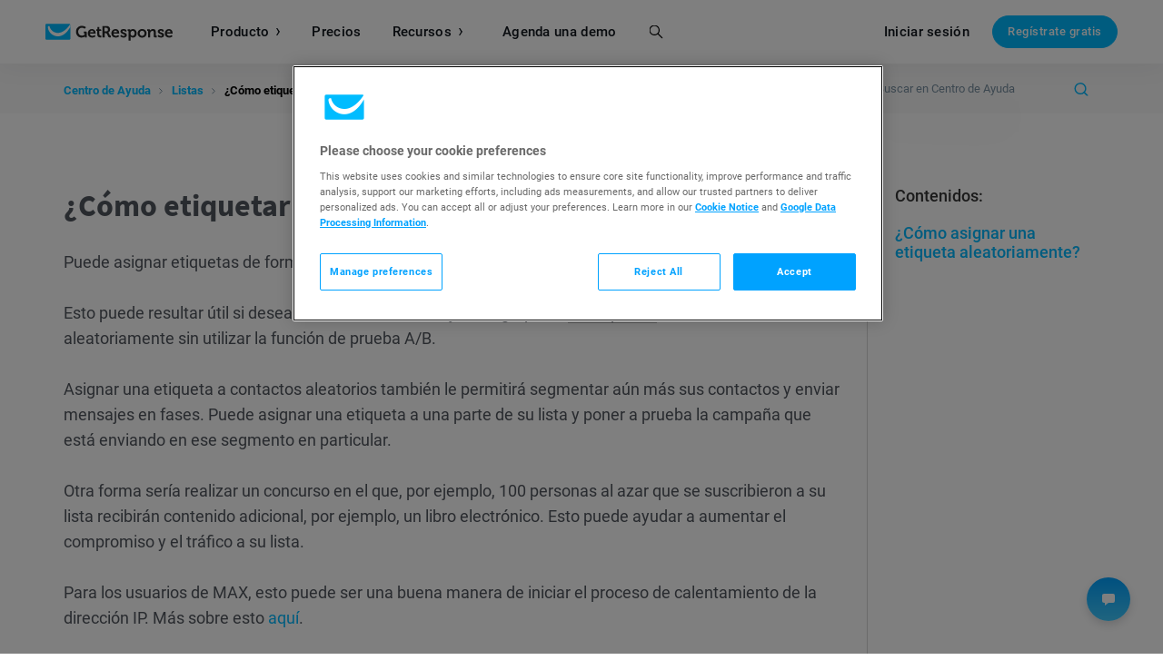

--- FILE ---
content_type: image/svg+xml
request_url: https://us-ws-g.gr-cdn.com/images/global/footer/mini-logo.svg
body_size: 95
content:
<svg xmlns="http://www.w3.org/2000/svg" viewBox="0 0 87.6 55.8"><path fill="#00AEEF" d="M87.6 52c0 2.1-1.7 3.7-3.7 3.7H3.7C1.7 55.8 0 54.1 0 52V3.7C0 1.7 1.7 0 3.7 0h80.1c2.1 0 3.7 1.7 3.7 3.7V52z"/><path fill="#FFF" d="M86.8 1.4C76.4 17.5 60.3 32.3 43.7 31.9c-6.1-.1-13.1-1.9-19-6.7C20.3 21.6 15.9 16 14.2 8h-1.8c-2.7 0-4.3 2.4-4 4.6.1.5.2 1.1.3 1.7 1.3 7.8 5.9 16.6 13.6 22.3 6 4.4 13.4 7.3 21.5 7.3 14.6 0 30.2-9.3 43.8-33.2v-7c0-.8-.3-1.7-.8-2.3z"/></svg>

--- FILE ---
content_type: application/javascript; charset=UTF-8
request_url: https://dev.visualwebsiteoptimizer.com/dcdn/settings.js?a=4859&settings_type=4&ts=1769160972&dt=spider&cc=US
body_size: 2387
content:
try{window.VWO = window.VWO || [];  window.VWO.data = window.VWO.data || {}; window.VWO.sTs = 1769160972;(function(){var VWOOmniTemp={};window.VWOOmni=window.VWOOmni||{};for(var key in VWOOmniTemp)Object.prototype.hasOwnProperty.call(VWOOmniTemp,key)&&(window.VWOOmni[key]=VWOOmniTemp[key]);;})();(function(){window.VWO=window.VWO||[];var pollInterval=100;var _vis_data={};var intervalObj={};var analyticsTimerObj={};var experimentListObj={};window.VWO.push(["onVariationApplied",function(data){if(!data){return}var expId=data[1],variationId=data[2];if(expId&&variationId&&["VISUAL_AB","VISUAL","SPLIT_URL"].indexOf(window._vwo_exp[expId].type)>-1){}}])})();window.VWO.push(['updateSettings',{"736":[{"version":4,"multiple_domains":0,"manual":false,"goals":{"2":{"excludeUrl":"","type":"SEPARATE_PAGE","urlRegex":"https:\/\/app\\.getresponse\\.com\/complete\\-account.*"},"3":{"excludeUrl":"","type":"SEPARATE_PAGE","urlRegex":"https:\/\/secure.getresponse.com\/app\/payment\/thank-you\/.*\/upgrade-free\/.*"},"4":{"excludeUrl":"","type":"SEPARATE_PAGE","urlRegex":"https.*www.getresponse.*\/max\/book-a-demo.*thank_you.*|https.*www.getresponse.*\/max\/partners\\?.*thank_you.*"},"1":{"excludeUrl":"","type":"SEPARATE_PAGE","urlRegex":"https:\/\/app\\.getresponse\\.com\/activate-account.*"},"5":{"excludeUrl":"","type":"ENGAGEMENT","urlRegex":"^.*$"}},"exclude_url":"","varSegAllowed":false,"segment_code":"((_vwo_s().f_d_con(_vwo_s().ip(),'66.249.') && (((_vwo_s().f_nin(_vwo_s().Co(2),'PL') || ((_vwo_s().f_nin(_vwo_s().Re(2),'22')))))) && _vwo_s().f_d_con(_vwo_s().U(),'a=') && _vwo_t.cm('eO', 'poll','_vwo_s().f_b(_vwo_s().gC(\\'IAP_AFF_ID\\'))') && _vwo_t.cm('eO', 'poll','_vwo_s().f_b(_vwo_s().gC(\\'IAP_CAMP\\'))') && _vwo_t.cm('eO', 'poll','_vwo_s().f_b(_vwo_s().gC(\\'IAP_HIT\\'))') && _vwo_t.cm('eO', 'poll','_vwo_s().f_b(_vwo_s().gC(\\'dms_affiliate\\'))') && (_vwo_s().f_nin(_vwo_s().dt(),'mobile') && _vwo_s().f_nin(_vwo_s().de(),'winphone') && _vwo_s().f_nin(_vwo_s().de(),'iphone'))))","isSpaRevertFeatureEnabled":false,"GTM":1,"urlRegex":"^https\\:\\\/\\\/getresponse\\.pl\\\/pricing\\\/?(?:[\\?#].*)?$","name":"PL Pricing disclaimers","status":"RUNNING","combs":{"2":0.5,"1":0.5},"clickmap":1,"pc_traffic":100,"pgre":true,"ss":{"pu":"_vwo_t.cm('eO','dom.load')","csa":0},"ibe":1,"sections":{"1":{"variations":{"2":"[{\"js\":\"var ctx=vwo_$(x),el;\\n\\\/*vwo_debug log(\\\"editElement\\\",\\\".BillingPlans_columns__7XYVU > article:nth-of-type(3) > div:nth-of-type(2) > div:nth-of-type(2) > span:nth-of-type(1) > span:nth-of-type(3)\\\"); vwo_debug*\\\/;\\nel=vwo_$(\\\".BillingPlans_columns__7XYVU > article:nth-of-type(3) > div:nth-of-type(2) > div:nth-of-type(2) > span:nth-of-type(1) > span:nth-of-type(3)\\\");\\nel.html(\\\"netto \\\/mies.\\\");\",\"xpath\":\".BillingPlans_columns__7XYVU > article:nth-of-type(3) > div:nth-of-type(2) > div:nth-of-type(2) > span:nth-of-type(1) > span:nth-of-type(3)\"},{\"js\":\"var ctx=vwo_$(x),el;\\n\\\/*vwo_debug log(\\\"editElement\\\",\\\".BillingPlans_columns__7XYVU > article:nth-of-type(2) > div:nth-of-type(1) > div:nth-of-type(2) > span:nth-of-type(1) > span:nth-of-type(3)\\\"); vwo_debug*\\\/;\\nel=vwo_$(\\\".BillingPlans_columns__7XYVU > article:nth-of-type(2) > div:nth-of-type(1) > div:nth-of-type(2) > span:nth-of-type(1) > span:nth-of-type(3)\\\");\\nel.html(\\\"netto \\\/mies.\\\");\",\"xpath\":\".BillingPlans_columns__7XYVU > article:nth-of-type(2) > div:nth-of-type(1) > div:nth-of-type(2) > span:nth-of-type(1) > span:nth-of-type(3)\"},{\"js\":\"var ctx=vwo_$(x),el;\\n\\\/*vwo_debug log(\\\"editElement\\\",\\\".BillingPlans_columns__7XYVU > article:nth-of-type(1) > div:nth-of-type(1) > div:nth-of-type(2) > span:nth-of-type(1) > span:nth-of-type(3)\\\"); vwo_debug*\\\/;\\nel=vwo_$(\\\".BillingPlans_columns__7XYVU > article:nth-of-type(1) > div:nth-of-type(1) > div:nth-of-type(2) > span:nth-of-type(1) > span:nth-of-type(3)\\\");\\nel.html(\\\"netto \\\/mies.\\\");\",\"xpath\":\".BillingPlans_columns__7XYVU > article:nth-of-type(1) > div:nth-of-type(1) > div:nth-of-type(2) > span:nth-of-type(1) > span:nth-of-type(3)\"}]","1":"[]"},"segment":{"2":1,"1":1},"segmentObj":{},"path":""}},"globalCode":{"pre":"<script type='text\/javascript'>\n;(function(){try{var findReactInternalInstanceKey=function(element){return Object.keys(element).find(function(n){return n.startsWith(\"__reactInternalInstance$\")||n.startsWith(\"__reactFiber$\")})},getFiberNode=function(DOMNode,reactInternalsKey){if(DOMNode&&reactInternalsKey)return DOMNode[reactInternalsKey]},updateFiberNode=function(node,fiber,reactInternalsKey){var nodeName=(nodeName=node.nodeName)&&nodeName.toLowerCase();fiber.stateNode=node,fiber.child=null,fiber.tag=node.nodeType===Node.ELEMENT_NODE?5:6,fiber.type&&(fiber.type=fiber.elementType=\"vwo-\"+nodeName),fiber.alternate&&(fiber.alternate.stateNode=node),node[reactInternalsKey]=fiber},updatePropsNode=function(option,el){function vwoAttrTimeout(){var key=Object.keys(el).find(function(n){return n.startsWith(\"__reactProps$\")})||\"\",endTime=Date.now();if(key&&el[key])switch(option.name){case\"href\":el[key].href=option.value;break;case\"onClick\":el[key].onClick&&delete el[key].onClick;break;case\"onChange\":el[key].onChange&&el[key].onChange({target:el})}key||3e3<endTime-startTime||setTimeout(vwoAttrTimeout,1)}var startTime=Date.now();vwoAttrTimeout()};window.originalReplaceWith||(window.originalReplaceWith=vwo_$.fn.replaceWith),vwo_$.fn.replaceWith2&&!window.originalReplaceWithBeforeReact?window.originalReplaceWithBeforeReact=vwo_$.fn.replaceWith2:vwo_$.fn.replaceWith&&!window.originalReplaceWithBeforeReact&&(window.originalReplaceWithBeforeReact=vwo_$.fn.replaceWith),vwo_$.fn.replaceWith=vwo_$.fn.replaceWith2=function(i){var isInputANode,reactInternalsKey;return this.length?(isInputANode=!1,\"object\"==typeof i?isInputANode=!0:i=i.trim(),(reactInternalsKey=findReactInternalInstanceKey(this[0]))?i?this.each(function(t,e){var fiber=getFiberNode(e,reactInternalsKey),node=document.createElement(\"div\");node.innerHTML=isInputANode?i.nodeType===Node.TEXT_NODE?i.textContent:i.outerHTML:i,fiber&&updateFiberNode(node.firstChild,fiber,reactInternalsKey),node.firstChild&&(node.firstChild.__vwoControlOuterHTML=e.__vwoControlOuterHTML||e.outerHTML,node.firstChild.__vwoExpInnerHTML=node.firstChild.innerHTML),e.parentNode&&e.parentNode.replaceChild(node.firstChild,e)}):this:originalReplaceWithBeforeReact.apply(this,[].slice.call(arguments))):this},vwo_$.fn.html&&!window.originalHtmlBeforeReact&&(window.originalHtmlBeforeReact=vwo_$.fn.html),vwo_$.fn.html=function(n){if(!this.length)return this;this.each(function(t,e){e.hasOwnProperty(\"__vwoControlInnerHTML\")||(e.__vwoControlInnerHTML=e.innerHTML.replaceAll(\/(?=<!--)([\\s\\S]*?)-->\/gm,\"\"),e.__vwoExpInnerHTML=n)});var node,reactInternalsKey=findReactInternalInstanceKey(this[0]);return reactInternalsKey&&n&&((node=document.createElement(\"div\")).innerHTML=n),void 0===n?this[0]&&this[0].innerHTML:this.each(function(t,e){var isFirstChildReferred=!1,fiber=(reactInternalsKey&&node&&(isFirstChildReferred=1===e.childNodes.length&&1===node.childNodes.length),getFiberNode(isFirstChildReferred?e.firstChild:e,reactInternalsKey));e.innerHTML=n,fiber&&e&&updateFiberNode(isFirstChildReferred?e.firstChild:e,fiber,reactInternalsKey)})},vwo_$.fn.vwoReplaceWith=function(){if(this.length){var content=this[0].outerHTML;if(content)return vwo_$(this).replaceWith(content)}return this},vwo_$.fn.vwoAttr&&!window.originalVwoAttrBeforeReact&&(window.originalVwoAttrBeforeReact=vwo_$.fn.vwoAttr),vwo_$.fn.vwoAttr=function(){var newHref_1;return this.length&&1===arguments.length&&arguments[0].href&&(newHref_1=arguments[0].href,this.each(function(i,el){updatePropsNode({name:\"onClick\"},el),updatePropsNode({name:\"href\",value:newHref_1},el)})),originalVwoAttrBeforeReact.apply(this,[].slice.call(arguments))}}catch(e){console.info(e)}})();(function (){})();<\/script>","post":""},"type":"VISUAL_AB","muts":{"post":{"refresh":true,"enabled":true}},"ep":1766393202000,"comb_n":{"2":"'Netto'-added","1":"Control"},"ps":true,"isEventMigrated":true}],"737":[{"version":4,"multiple_domains":0,"manual":false,"goals":{"2":{"excludeUrl":"","type":"SEPARATE_PAGE","urlRegex":"https:\/\/app\\.getresponse\\.com\/complete\\-account.*"},"3":{"excludeUrl":"","type":"SEPARATE_PAGE","urlRegex":"https:\/\/secure.getresponse.com\/app\/payment\/thank-you\/.*\/upgrade-free\/.*"},"4":{"excludeUrl":"","type":"SEPARATE_PAGE","urlRegex":"https.*www.getresponse.*\/max\/book-a-demo.*thank_you.*|https.*www.getresponse.*\/max\/partners\\?.*thank_you.*"},"1":{"excludeUrl":"","type":"SEPARATE_PAGE","urlRegex":"https:\/\/app\\.getresponse\\.com\/activate-account.*"}},"exclude_url":"","varSegAllowed":false,"segment_code":"((_vwo_s().f_d_con(_vwo_s().ip(),'66.249.') && (((_vwo_s().f_nin(_vwo_s().Co(2),'PL') || ((_vwo_s().f_nin(_vwo_s().Re(2),'22')))))) && _vwo_s().f_d_con(_vwo_s().U(),'a=') && _vwo_t.cm('eO', 'poll','_vwo_s().f_b(_vwo_s().gC(\\'IAP_AFF_ID\\'))') && _vwo_t.cm('eO', 'poll','_vwo_s().f_b(_vwo_s().gC(\\'IAP_CAMP\\'))') && _vwo_t.cm('eO', 'poll','_vwo_s().f_b(_vwo_s().gC(\\'IAP_HIT\\'))') && _vwo_t.cm('eO', 'poll','_vwo_s().f_b(_vwo_s().gC(\\'dms_affiliate\\'))') && (_vwo_s().f_nin(_vwo_s().dt(),'mobile') && _vwo_s().f_nin(_vwo_s().de(),'winphone') && _vwo_s().f_nin(_vwo_s().de(),'iphone'))))","isSpaRevertFeatureEnabled":false,"urlRegex":"^https\\:\\\/\\\/getresponse\\.com\\\/?(?:[\\?#].*)?$","name":"Homepage Hero: Embedded Signup vs CTA","GTM":1,"isEventMigrated":true,"comb_n":{"2":"Variation-1","1":"Control"},"pc_traffic":100,"pgre":true,"ss":{"pu":"_vwo_t.cm('eO','dom.load')","csa":0},"ibe":1,"combs":{"2":0.5,"1":0.5},"sections":{"1":{"variationsRegex":{"2":"^https\\:\\\/\\\/getresponse\\.com\\?v\\=form(?:#.*)?.*$","1":"^https\\:\\\/\\\/getresponse\\.com\\\/?(?:[\\?#].*)?$"},"segment":{"2":1,"1":1},"path":"","segmentObj":{},"variations":{"2":"https:\/\/www.getresponse.com\/?v=form","1":"https:\/\/www.getresponse.com\/"}}},"type":"SPLIT_URL","globalCode":{},"ep":1768399516000,"clickmap":1,"ps":true,"status":"RUNNING"}]},{}, '4']);}catch(e){_vwo_code.finish(); _vwo_code.removeLoaderAndOverlay && _vwo_code.removeLoaderAndOverlay(); var vwo_e=new Image;vwo_e.src="https://dev.visualwebsiteoptimizer.com/e.gif?a=4859&s=settings.js&e="+encodeURIComponent(e && e.message && e.message.substring(0,1000))+"&url"+encodeURIComponent(window.location.href)}

--- FILE ---
content_type: application/javascript; charset=UTF-8
request_url: https://api.livechatinc.com/v3.6/customer/action/get_dynamic_configuration?x-region=us-south1&license_id=1071097&client_id=c5e4f61e1a6c3b1521b541bc5c5a2ac5&url=https%3A%2F%2Fwww.getresponse.com%2Fes%2Fayuda%2Fcomo-etiquetar-contactos-aleatoriamente.html&group_id=9&channel_type=code&implementation_type=%40livechat%2Fwidget-react&jsonp=__c5iklvdw2qm
body_size: 308
content:
__c5iklvdw2qm({"organization_id":"041bd7c8-82ec-41b4-95b0-e2fb6b108f60","livechat_active":true,"livechat":{"group_id":9,"client_limit_exceeded":false,"domain_allowed":true,"online_group_ids":[0,1,7,9,10,23,28,29,34,37],"config_version":"5199.0.23.10856.1743.880.3157.25.11.5577.9.23.1","localization_version":"6bb83031e4f97736cbbada081b074fb6_082a1db7953056e84962d3d5b74ee702","language":"en"},"default_widget":"livechat"});